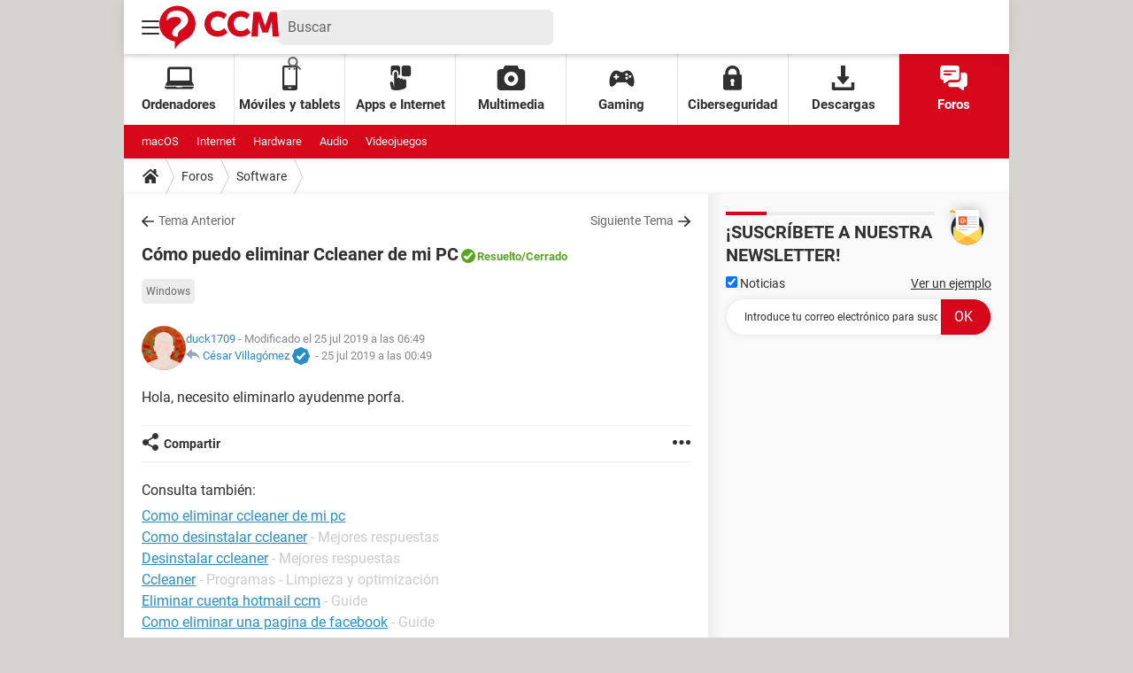

--- FILE ---
content_type: application/javascript
request_url: https://astatic.ccmbg.com/www.commentcamarche.net_i18n/dist/app/js/chunks/delayedTokenGenerator.ad55b8f1da8852163ccf.js?2
body_size: 259
content:
(window.webpackJsonp=window.webpackJsonp||[]).push([[108],{13:function(t,e){!function(){"use strict";document.body.addEventListener("click",(function(t){var e=t.metaKey||t.ctrlKey;if(t.target.classList.contains("jTokenGenerator")){var o=t.target.getAttribute("data-token");void 0!==o&&(e?window.open(atob(o),"_blank"):window.location=atob(o))}else if(null!==t.target.closest(".jTokenGenerator")){var n=t.target.closest(".jTokenGenerator").getAttribute("data-token");void 0!==n&&(e?window.open(atob(n),"_blank"):window.location=atob(n))}})),document.body.addEventListener("auxclick",(function(t){if(1==t.button)if(t.target.classList.contains("jTokenGenerator")){var e=t.target.getAttribute("data-token");void 0!==e&&window.open(atob(e),"_blank")}else if(null!==t.target.closest(".jTokenGenerator")){var o=t.target.closest(".jTokenGenerator").getAttribute("data-token");void 0!==o&&window.open(atob(o),"_blank")}}))}()},175:function(t,e,o){"use strict";o.r(e);o(13)}},[[175,0]]]);
//# sourceMappingURL=http://assets-sourcemaps.s3.prod.ccmbg.net/www.commentcamarche.net_i18n/dist/app/sourcemaps/js/chunks/delayedTokenGenerator.ad55b8f1da8852163ccf.js.map

--- FILE ---
content_type: image/svg+xml
request_url: https://astatic.ccmbg.com/www.commentcamarche.net/_skin/assets/img/signatures/CCM.svg
body_size: 1358
content:
<svg id="Calque_2" xmlns="http://www.w3.org/2000/svg" viewBox="0 0 587.6 213"><style>.st1{fill:#d42931}</style><path d="M76.2 212.9v-37.4c-.9-.2-1.8-.3-2.6-.5-14.4-2.4-27.4-8.1-39-17-15.9-12.2-26.5-28-31.7-47.4-1.5-5.5-2.3-11-2.7-16.7-.3-4.2-.3-8.4.1-12.6 1.1-13.9 5.2-27 12.6-38.9C26 21.5 44.6 8.1 68.6 2.3 76.6.4 84.7-.3 92.8.1 129.7 1.9 160.3 26 172 58.7c2.2 6.3 3.7 12.7 4.5 19.3.7 5.7.8 11.4.3 17.1-1.7 19.6-9 36.8-22 51.5-9.5 10.8-21.1 18.7-34.5 23.8-.5.2-1 .4-1.5.7-11.6 7.2-22.2 15.5-31.3 25.6-4.3 4.8-8.1 10-10.8 15.9 0 .1-.1.2-.2.2-.2.2-.2.2-.3.1zM36.7 71.8c1.2.2 1.1.2 1.8-.6 1.4-1.6 2.8-3.2 4.3-4.6 4.7-4.3 10.2-7.1 16.2-8.9 5-1.6 10.2-2.4 15.5-2.8 4.5-.3 9.1-.3 13.6.4 3.1.5 6.2 1.4 9 2.9 3.2 1.8 5.7 4.3 7.1 7.7 2 4.8 2.1 9.7.3 14.6-1.3 3.6-3.7 6.4-6.6 8.8-5 4.1-9.9 8.1-14.9 12.1-3 2.5-6.1 4.9-8.8 7.7-3.3 3.4-6.2 7.2-8.2 11.5-2.3 5.1-3.1 10.6-3.1 16.1 0 .7.1 1.3.2 1.9 1.4 7.4 8.2 12.5 14.4 12.8 4.3.2 8.6.1 12.8.1.1 0 .2-.1.4-.1v-1.1c0-3.9 0-7.7.1-11.6.1-4.2 1.6-7.9 4.4-11.1 1.8-2.1 3.8-4 6-5.8 6.9-5.8 13.7-11.6 20.6-17.4 3.5-3 6.9-6.1 9.8-9.6 3.3-4 5.9-8.3 7.4-13.4 1.7-6.2 1.9-12.5.9-18.8-1.9-11.6-7.6-20.9-17.1-27.8-7-5.2-15-8.1-23.5-9.6-6.1-.9-12.3-1.2-18.4-.9-5.5.3-10.9 1.1-16.1 2.6-6.3 1.9-12.1 4.7-17.1 9.1-6.7 6-10.7 13.5-11 22.6-.2 4.3-.1 8.6-.1 12.8 0 .2 0 .3.1.4z" fill="#d42830"/><path class="st1" d="M463.4 26.2h32.7l1.8 5.1c5.5 16.1 11.1 32.1 16.6 48.3 2 5.9 3.6 11.9 5.4 17.8.1.3.2.7.3 1h.2l.3-.9c1.9-6.2 3.7-12.5 5.7-18.7 4.8-14.1 9.7-28.2 14.5-42.2 1.1-3.3 2.3-6.6 3.4-9.9 0-.1.1-.2.2-.4h32.7c3.3 40.9 6.6 81.8 10 122.7h-30c0-.2-.1-.4-.1-.6-.2-3.4-.4-6.7-.7-10.1-.2-3.5-.5-6.9-.7-10.4-.4-5.2-.7-10.4-1-15.6-.3-4.4-.6-8.7-.9-13.1-.5-6.7-.8-13.3-.6-20 0-1.8.1-3.6.2-5.4v-.5h-.2-.1s-.1.1-.1.2-.1.2-.1.4c-5.8 18.5-12.8 36.7-19.3 55 0 .1-.1.2-.1.3 0 .1-.1.1-.1.2l-.1.1h-25.7c-6.6-18.7-13.8-37.2-19.7-56.1h-.3c0 .3-.1.5-.1.8.1 4.1.3 8.3.2 12.4 0 3.2-.3 6.4-.5 9.6-.2 3.4-.4 6.8-.7 10.3-.4 5.7-.8 11.5-1.2 17.2-.4 5.7-.8 11.5-1.2 17.2-.2 2.6-.4 5.2-.5 7.8 0 .1 0 .3-.1.4-.7.2-29.1.2-30.2 0 3.3-41.1 6.7-82 10.1-122.9zM331.3 41.4c-4.7 7.6-9.3 15.1-13.9 22.7-.4-.3-.6-.5-.9-.7-6.2-5-13-8.7-20.8-10.6-7.3-1.8-14.5-1.6-21.6.8-9.5 3.2-16 9.7-19.6 19-2.2 5.7-2.9 11.7-2.4 17.8.6 6.8 2.7 13.1 6.5 18.8 5.3 7.8 12.7 12.6 22.1 14.1 7.2 1.2 14.2.1 20.9-2.7 6.4-2.7 12-6.5 17-11.3.2-.2.4-.4.7-.6 5.2 7.3 10.3 14.6 15.5 22-.4.4-.7.8-1.1 1.2-4.8 4.8-10.3 8.7-16.4 11.8-6.7 3.4-13.8 5.7-21.3 6.8-4.9.7-9.9.9-14.9.7-6.6-.3-13.1-1.4-19.4-3.7-20.1-7.3-33-21.3-38.7-41.9-1.9-7-2.6-14.2-2.2-21.5.6-12.6 4.5-24 11.9-34.2 8-10.9 18.5-18.2 31.3-22.4 5.9-1.9 11.9-2.9 18.1-3.2 9.8-.4 19.3.9 28.5 4.4 7.1 2.6 13.5 6.3 19.2 11.4.5.3 1 .8 1.5 1.3zM431 64.1c-2.6-2.2-5.2-4.1-8-5.7-5.1-3-10.5-5.3-16.4-6.3-9.2-1.5-17.9-.3-25.9 4.7-6.4 4-10.5 9.7-13 16.7-1.9 5.3-2.5 10.7-2 16.3.5 6.4 2.3 12.3 5.6 17.8 5.2 8.4 12.6 13.6 22.4 15.4 7.4 1.3 14.6.3 21.5-2.6 6.4-2.7 12-6.5 17.1-11.3l.5-.5s.1-.1.3-.1c5.1 7.3 10.2 14.6 15.4 21.9l-2.7 2.7c-7.9 7.2-17 12.2-27.2 15.2-7.8 2.2-15.7 3-23.8 2.6-8.8-.5-17.2-2.3-25.2-6-16.3-7.7-27-20.3-32.2-37.4-2.4-7.7-3.2-15.5-2.8-23.5.5-11.2 3.7-21.6 9.7-31.1 8-12.5 19.3-20.9 33.4-25.6 5.9-1.9 12-2.9 18.2-3.2 11.4-.5 22.3 1.4 32.7 6.2 5.4 2.5 10.5 5.6 14.9 9.6.4.4.8.8 1.3 1.2.1.1.1.2.2.3-4.8 7.6-9.4 15.1-14 22.7z"/></svg>

--- FILE ---
content_type: application/javascript
request_url: https://astatic.ccmbg.com/www.commentcamarche.net_i18n/dist/app/js/chunks/newsletter.fd8b6b3f28349f9e1f8e.js
body_size: 1464
content:
(window.webpackJsonp=window.webpackJsonp||[]).push([[127],{160:function(e,t,a){"use strict";a.r(t);a(161)},161:function(e,t){!function(e,t,a){if(void 0!==Array.prototype.forEach){var n=t.querySelectorAll(".jMailingRecaptcha");if(0!==n.length){void 0===e.CCMRecaptchaOnLoad&&(e.CCMRecaptchaOnLoad=function(){for(var t=0,a=e.CCMRecaptchaData.onLoadBuffer.length;t<a;t++){var n=e.CCMRecaptchaData.onLoadBuffer.shift();try{"function"==typeof n&&n()}catch(e){console.error("Error when executing CCMRecaptcha callback",e)}}}),void 0===e.CCMRecaptchaData&&(e.CCMRecaptchaData={onLoadBuffer:[],apiLoading:!1});var c=function(e){[].forEach.call(n,(function(t){var a=function(e){for(;(e=e.parentElement)&&"FORM"!==e.nodeName;);return e}(t);"BODY"!==a.nodeName&&e(a,t)}))},o=function(){var e=/^(?:checkbox|radio)$/i,a=/^(?:submit|button|image|reset|file)$/i,n=/^(?:input|select|textarea|keygen)/i,o=function(e){if(e.form.setAttribute("alreadySubmit","true"),4===this.readyState&&200===this.status){var a=JSON.parse(this.responseText);if("ok"===a.status){var n=t.createElement("div"),c=t.createElement("div"),o=t.createElement("iframe"),i=t.createElement("a"),r=t.createElement("img"),p=a.url;i.setAttribute("class","app_close"),i.onclick=function(){n.remove()},i.appendChild(r),n.setAttribute("class","jMailingRecaptchaIframeContainer"),o.setAttribute("src",p),n.appendChild(c),c.appendChild(i),c.appendChild(o),t.body.appendChild(n)}}},i=function(t){var c=t.form.action,i=new XMLHttpRequest,r=!1,p=[].filter.call(t.form.elements,(function(t){return t.name&&!t.disabled&&n.test(t.nodeName)&&!a.test(t.type)&&(t.checked||!e.test(t.type))})).map((function(e){return"g-recaptcha-response"===e.name&&(r=!0),encodeURIComponent(e.name)+"="+encodeURIComponent(e.value)})),d=[];r||p.push("g-recaptcha-response="+encodeURIComponent(t.token));var s="undefined"!=typeof dataLayer&&(dataLayer[0].typePage||dataLayer[0].pageCategory)||"";d.push(s);var u="undefined"!=typeof dataLayer&&dataLayer[0].level1||"";d.push(u);var l=void 0!==t.form.dataset.position?t.form.dataset.position:"";d.push(l),p.push("gaeventlabel="+encodeURIComponent(d.join("_"))),p=p.join("&"),i.open("POST",c),i.setRequestHeader("Content-type","application/x-www-form-urlencoded"),i.onload=o.bind(i,t),i.send(p)};c((function(e,t){var a=grecaptcha.render(t,{sitekey:"6LfcECcUAAAAANw9v7LQYqYsrkQmseAxos7r8wQP",callback:function(t){i({form:e,idWidgetCaptcha:a,token:t})},size:"invisible",badge:"inline"});e.addEventListener("submit",(function(t){return t.preventDefault(),0===e.querySelectorAll('input[type=hidden][name="lists[]"]').length&&0===e.querySelectorAll('input[type=checkbox][name="lists[]"]:checked').length||(this.getAttribute("alreadySubmit")&&grecaptcha.reset(a),grecaptcha.execute(a)),!1})),e.forceSubmit&&(e.forceSubmit=!1,grecaptcha.execute(a))}))};"undefined"==typeof grecaptcha?(e.CCMRecaptchaData.onLoadBuffer.push(o),e.CCMRecaptchaData.apiLoading||c((function(a){void 0!==a.elements.email&&(a.elements.email.required=!0),a.addEventListener("submit",(function e(t){t.preventDefault(),"undefined"!=typeof grecaptcha?a.removeEventListener("submit",e):a.forceSubmit=!0})),a.addEventListener("focus",(function n(c){"INPUT"===c.target.nodeName&&("undefined"!=typeof grecaptcha||CCMRecaptchaData.apiLoading||function(){e.CCMRecaptchaData.apiLoading=!0;var a=t.createElement("script");a.src="https://www.google.com/recaptcha/api.js?onload=CCMRecaptchaOnLoad&render=explicit",a.async=!0,a.defer=!0,t.getElementsByTagName("head")[0].appendChild(a)}(),a.removeEventListener("focus",n,!0))}),!0)}))):o()}}}(window,document)}},[[160,0]]]);
//# sourceMappingURL=http://assets-sourcemaps.s3.prod.ccmbg.net/www.commentcamarche.net_i18n/dist/app/sourcemaps/js/chunks/newsletter.fd8b6b3f28349f9e1f8e.js.map